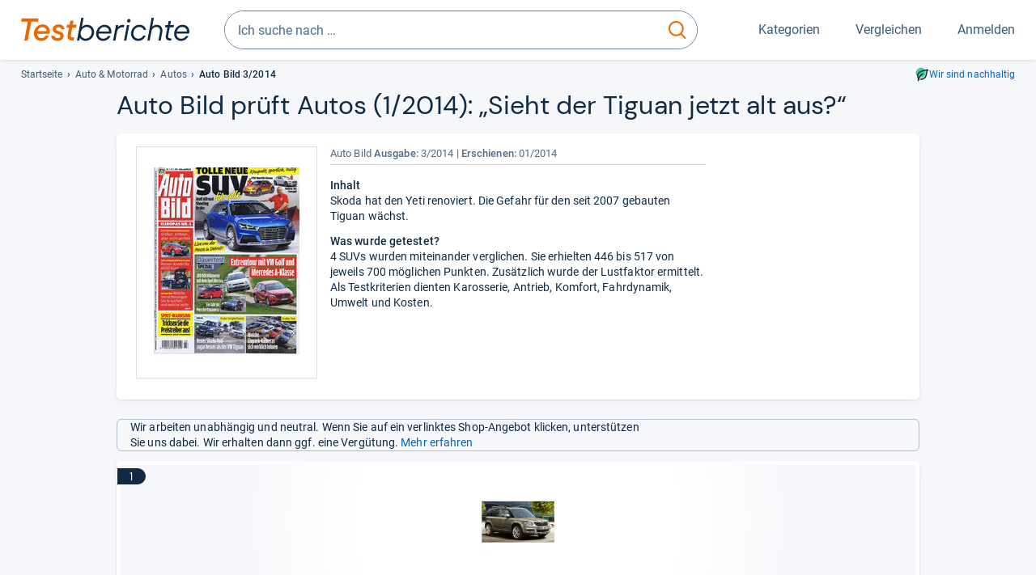

--- FILE ---
content_type: text/html;charset=UTF-8
request_url: https://www.testberichte.de/a/auto/magazin/auto-bild-3-2014/388742.html
body_size: 14246
content:
<!DOCTYPE html>
	<html class="uil-page review-lvl review-page  no-js" lang="de" prefix="og: http://ogp.me/ns#"><head>
			<meta charset="utf-8" />
			<meta http-equiv="X-UA-Compatible" content="IE=edge" />
			<meta name="viewport" content="width=device-width, initial-scale=1.0" />
			<title>Testbericht über 4 SUVs in Auto Bild 3/2014 | Testberichte.de</title>
	<meta property="og:title" content="Testbericht über 4 SUVs in Auto Bild 3/2014 | Testberichte.de"><link rel="search" type="application/opensearchdescription+xml" title="Testberichte.de" href="/downloads/de_DE/search.xml">
	
	<link rel="stylesheet" href="/css/v5/style.css?rev=d257abfd7" type="text/css" media="all" />
<meta name="robots" content="noindex, follow" /><meta name="description" content="Testergebnisse der Fachzeitschrift Auto Bild zu Autos: „Sieht der Tiguan jetzt alt aus?“" />
		<meta property="og:description" content="Testergebnisse der Fachzeitschrift Auto Bild zu Autos: „Sieht der Tiguan jetzt alt aus?“" /><link rel="apple-touch-icon" sizes="180x180" href="/apple-touch-icon.png">
			<link rel="icon" type="image/png" sizes="16x16" href="/favicon-16x16.png">
			<link rel="icon" type="image/png" sizes="32x32" href="/favicon-32x32.png">
			<link rel="icon" type="image/png" sizes="48x48" href="/favicon-48x48.png">
			<link rel="icon" href="/favicon.ico">
			<link rel="icon" type="image/svg+xml" href="/favicon.svg">
			<link rel="manifest" href="https://www.testberichte.de/manifest.json" />
			<meta name="msapplication-TileColor" content="#f37030">
			<meta name="theme-color" content="#ffffff">
			<link rel="preconnect" href="//securepubads.g.doubleclick.net">
			<link rel="dns-prefetch" href="//securepubads.g.doubleclick.net">
			<link href="https://www.testberichte.de/fonts/v5/tb-icons-global/fonts/tb-icons-global.woff?8jxczi" as="font" type="font/woff" crossorigin>
			<link rel="preload" href="https://www.testberichte.de/fonts/v5/roboto/roboto-v27-latin-regular.woff2" as="font" type="font/woff2" crossorigin>
			<link rel="preload" href="https://www.testberichte.de/fonts/v5/roboto/roboto-v27-latin-500.woff2" as="font" type="font/woff2" crossorigin>
			<link rel="preload" href="https://www.testberichte.de/fonts/v5/dm-sans/dm-sans-v6-latin-regular.woff2" as="font" type="font/woff2" crossorigin>

			<link rel="canonical" href="https://www.testberichte.de/a/auto/magazin/auto-bild-3-2014/388742.html" />
			<meta name="twitter:card" value="summary" />

	<meta property="og:image" content="https://www.testberichte.de/imgs/p_imgs_og/785549.jpg" /><script>
			var siteUri	= 'https://www.testberichte.de' + '';
			var pageType = 'review';
			var siteUriPrefix = "";

			
			var docRef = false;
			var docRefMap = ['http:' + siteUri, 'https:' + siteUri];
			if (document.referrer != '') {
				for (var i = 0; i < docRefMap.length; i++) {
					if (document.referrer.substr(0, docRefMap[i].length) == docRefMap[i]) {
						docRef = true;
						break;
					}
				};
			}

			
				if (top.location != self.location && docRef === false) {
					top.location = self.location.href;
				}
			

			var adblock	= '1';
			var _requests = new Object; 
			const requestsFetch = {};
			var enableCookieClickLogging = true;
			var logMessages	= new Array;

			
				window.pageInfo = {
					pageType: 'review',
					trackingDomain: 'testberichte.de',
					
				}
			</script>

		<script async src="/js/v5/advertisement.js?rev=dea63eb"></script>

		</head>
	<body class="uil-page__body"><a class="page-overlay js-page-slide-cta"></a>
<noscript>
	<div id="no-js">Für eine optimale Nutzung dieser Website aktivieren Sie bitte JavaScript.</div>
</noscript>

<header class="uil-page__header" id="header">
	<a href="#main-content" class="uic-skip-link">Zum Hauptinhalt springen</a>

	<div id='main_slot_tbw_1x1' style="height: 0px; width: 0px; display: none;"></div>

	<div class="uil-container uil-container--wide header ">
		<div class="uil-container uil-container--full-width"
		
	>
		<div class="header__container " data-function="js-header">
		<a href="/" class="header__item header__item--logo cp-10912-0"><img srcset="/img-v5/tb-logo-primary.svg" alt="testberichte.de-Logo" class="header__logo-img"></a><div class="header__item header__search js-search">
				<form class="js-search-form" method="get" action="/d/search.html" accept-charset="utf-8">
		<label class="search search--default">
			<input class="search__input search__input--default js-search-input"
				   data-cp="10913"
				   placeholder="Ich suche nach …"
				   autocomplete="off"
				   type="search"
				   maxlength="200"
				   value="">

			<button class="search__button search__button--reset search__button--reset--default js-search-reset" type="reset" title="Eingabe löschen">
				<i title="Eingabe löschen" class="search__icon-reset icon- icon-schliessen_sm"></i>
			</button>

			<button class="search__button search__button--submit search__button--default js-search-submit cp-11903-0" type="submit">
					<span class="sr-only">suchen</span>
					<svg class="search__icon search__icon--default" xmlns="http://www.w3.org/2000/svg" viewBox="0 0 24 24" fill="none"><path d="M17.187 16.155a1 1 0 1 0-1.43 1.397l1.43-1.397Zm3.598 6.544a1 1 0 0 0 1.43-1.398l-1.43 1.398Zm-10.427-2.966c5.17 0 9.359-4.195 9.359-9.367h-2c0 4.07-3.295 7.367-7.359 7.367v2ZM1 10.366c0 5.172 4.189 9.367 9.358 9.367v-2C6.295 17.733 3 14.436 3 10.366H1ZM10.358 1C5.19 1 1 5.194 1 10.366h2C3 6.297 6.295 3 10.358 3V1Zm9.359 9.366c0-5.172-4.19-9.366-9.359-9.366v2c4.063 0 7.359 3.297 7.359 7.366h2Zm-3.96 7.186 5.028 5.147 1.43-1.398-5.028-5.146-1.43 1.397Z" /></svg>
					</button>
			</label>
	</form></div>
		<div class="header__item header__item--kategorien js-lazy-sprite" data-function="js-toggle-desktop-navbar">
			<button class="user-button user-button--menu js-page-slide-cta" for="toggle-main-navigation" data-page-slide="navigation" data-cp="10911">
				












<span
	class="uic-icon uic-icon--menu
	user-button__icon" aria-hidden="true">

	

	
		
		
			
		
	

</span>
<span class="user-button__label user-button__label--menu">
					Kategorien
				</span>
			</button>
		</div>
		<div class="header__item header__item--compare">
	<button
	class="user-button user-button--compare mod-compare-cta"
	data-function="js-tooltip-compare"
	data-tippy-content="Sie haben noch keine Produkte zum Vergleich hinzugefügt."
>
	












<span
	class="uic-icon uic-icon--heart
	user-button__icon js-compare-icon" aria-hidden="true">

	

	
		
		
			<span class="user-button__count js-user-navigation-count"></span>
	
		
	

</span>
<span class="user-button__label">
		Vergleichen</span>
</button>
</div>
<div class="header__item header__item--profile-account header__item--hidden" data-function="js-profile-account">
	<button class="user-button user-button--anmelden">
		












<span
	class="uic-icon uic-icon--user
	user-button__icon" aria-hidden="true">

	

	
		
		
			
		
	

</span>
<span class="user-button__label user-button__label--anmelden js-profile-label">
			Anmelden</span>
	</button>

	<ul class="login-menu" data-function="js-login-menu">
		<li class="login-menu__item item js-logged-in-hide">
			<span class='uic-button uic-button--secondary' data-nfl='|secure|profile|login{|}{|||}'>Login</span></li>
		<li class="login-menu__item login-menu__item--register js-logged-in-hide">
			<p>Neu hier?</p>
			<span class='link link--default' data-nfl='|secure|profile|register{|}{|||}'>Kostenlos registrieren</span></li>
		<li class="login-menu__item">
	<span class='uic-link' data-nfl='|d|profile|overview{|}{|||}'>Übersicht</span></li>
<li class="login-menu__item">
	<span class='uic-link' data-nfl='|d|profile|reviews{|}{|||}'>Testberichte</span></li>
<li class="login-menu__item">
	<span class='uic-link' data-nfl='|d|profile|products{|}{|||}'>Produkte</span></li>
<li class="login-menu__item">
	<span class='uic-link' data-nfl='|d|profile|opinions{|}{|||}'>Meinungen</span></li>
<li class="login-menu__item">
	<span class='uic-link' data-nfl='|secure|profile|settings{|}{|||}'>Einstellungen</span></li></ul>
</div></div>
</div>

<nav class="uil-container uil-container--full-width mod-main-navigation page-slide-content-navigation" aria-label="Hauptnavigation">
	<div class="container container--mainnav">
		<ul class="main-nav">
			<li class="main-nav__item main-nav__item--title">
				<div class="main-nav__header">
					<div class="main-nav__title">Kategorien</div>
					<button class=" uic-button uic-button--control js-page-slide-cta
"
	 data-cp="10911"  style="position: absolute;top: 1em;right: 0.5em;z-index: 3;background: transparent;" 
	>

	












<span
	class="uic-icon uic-icon--close
	" aria-hidden="true">

	

	
		
		
			
		
	

</span>
<span class=" uic-button__label sr-only">
		Schliessen</span>
	</button>
</div>
				<label class="sr-only" for="main-navigation-level-1-back">zurück</label>
				<input class="main-nav__radio" id="main-navigation-level-1-back" type="radio" name="main-navigation-toggle-level-1" autocomplete="false" />
			</li>
			<li class="main-nav__item main-nav__item--first">
					<input class="main-nav__radio"
						data-cp="10915"
						data-coi="0"
						id="main-navigation-level-1-0"
						type="checkbox" name="main-navigation-1"
						autocomplete="false"
						/>
					<label class="main-nav__label" for="main-navigation-level-1-0">
						<i class="category-icon icon- icon-computer"></i>
						<a href="/shopping/level2_computer_hardware_3.html" class="main-nav__link cp-10916-0">Computer</a><span class="uic-icon uic-icon--main-nav"></span></label>
					<ul class="sub-nav " data-ncid="101">
							</ul>
					</li>
			<li class="main-nav__item ">
					<input class="main-nav__radio"
						data-cp="10915"
						data-coi="1"
						id="main-navigation-level-1-1"
						type="checkbox" name="main-navigation-1"
						autocomplete="false"
						/>
					<label class="main-nav__label" for="main-navigation-level-1-1">
						<i class="category-icon icon- icon-hifi_und_tv"></i>
						<a href="/shopping/level2_audio_hifi_1.html" class="main-nav__link cp-10916-0">HiFi & TV</a><span class="uic-icon uic-icon--main-nav"></span></label>
					<ul class="sub-nav " data-ncid="102">
							</ul>
					</li>
			<li class="main-nav__item ">
					<input class="main-nav__radio"
						data-cp="10915"
						data-coi="2"
						id="main-navigation-level-1-2"
						type="checkbox" name="main-navigation-1"
						autocomplete="false"
						/>
					<label class="main-nav__label" for="main-navigation-level-1-2">
						<i class="category-icon icon- icon-foto_und_video"></i>
						<a href="/shopping/level2_foto_video_und_optik_6.html" class="main-nav__link cp-10916-0">Foto & Video</a><span class="uic-icon uic-icon--main-nav"></span></label>
					<ul class="sub-nav " data-ncid="103">
							</ul>
					</li>
			<li class="main-nav__item ">
					<input class="main-nav__radio"
						data-cp="10915"
						data-coi="3"
						id="main-navigation-level-1-3"
						type="checkbox" name="main-navigation-1"
						autocomplete="false"
						/>
					<label class="main-nav__label" for="main-navigation-level-1-3">
						<i class="category-icon icon- icon-handy_und_telefon"></i>
						<a href="/shopping/level2_handys_und_telefonie_16.html" class="main-nav__link cp-10916-0">Handy & Telefon</a><span class="uic-icon uic-icon--main-nav"></span></label>
					<ul class="sub-nav " data-ncid="104">
							</ul>
					</li>
			<li class="main-nav__item ">
					<input class="main-nav__radio"
						data-cp="10915"
						data-coi="4"
						id="main-navigation-level-1-4"
						type="checkbox" name="main-navigation-1"
						autocomplete="false"
						/>
					<label class="main-nav__label" for="main-navigation-level-1-4">
						<i class="category-icon icon- icon-sport_und_gesundheit"></i>
						<a href="/shopping/level2_sport_und_fitness_15.html" class="main-nav__link cp-10916-0">Sport & Gesundheit</a><span class="uic-icon uic-icon--main-nav"></span></label>
					<ul class="sub-nav " data-ncid="109">
							</ul>
					</li>
			<li class="main-nav__item ">
					<input class="main-nav__radio"
						data-cp="10915"
						data-coi="5"
						id="main-navigation-level-1-5"
						type="checkbox" name="main-navigation-1"
						autocomplete="false"
						/>
					<label class="main-nav__label" for="main-navigation-level-1-5">
						<i class="category-icon icon- icon-haushalt"></i>
						<a href="/shopping/level2_haushalt_24.html" class="main-nav__link cp-10916-0">Haushalt</a><span class="uic-icon uic-icon--main-nav"></span></label>
					<ul class="sub-nav " data-ncid="106">
							</ul>
					</li>
			<li class="main-nav__item ">
					<input class="main-nav__radio"
						data-cp="10915"
						data-coi="6"
						id="main-navigation-level-1-6"
						type="checkbox" name="main-navigation-1"
						autocomplete="false"
						/>
					<label class="main-nav__label" for="main-navigation-level-1-6">
						<i class="category-icon icon- icon-haus_und_garten"></i>
						<a href="/shopping/level2_haus_und_garten_9.html" class="main-nav__link cp-10916-0">Haus & Garten</a><span class="uic-icon uic-icon--main-nav"></span></label>
					<ul class="sub-nav " data-ncid="107">
							</ul>
					</li>
			<li class="main-nav__item ">
					<input class="main-nav__radio"
						data-cp="10915"
						data-coi="7"
						id="main-navigation-level-1-7"
						type="checkbox" name="main-navigation-1"
						autocomplete="false"
						/>
					<label class="main-nav__label" for="main-navigation-level-1-7">
						<i class="category-icon icon- icon-baby_und_kind"></i>
						<a href="/shopping/level2_baby_und_kinderbedarf_12.html" class="main-nav__link cp-10916-0">Baby & Kind</a><span class="uic-icon uic-icon--main-nav"></span></label>
					<ul class="sub-nav " data-ncid="108">
							</ul>
					</li>
			<li class="main-nav__item main-nav__item--default" data-function="js-default-category">
					<input class="main-nav__radio"
						data-cp="10915"
						data-coi="8"
						id="main-navigation-level-1-8"
						type="checkbox" name="main-navigation-1"
						autocomplete="false"
						/>
					<label class="main-nav__label main-nav__label--default" for="main-navigation-level-1-8">
						<i class="category-icon icon- icon-auto_und_motorrad"></i>
						<a href="/shopping/level2_autos_und_zubehoer_2.html" class="main-nav__link cp-10916-0">Auto & Motorrad</a><span class="uic-icon uic-icon--main-nav"></span></label>
					<ul class="sub-nav sub-nav--default" data-ncid="105">
							<li class="sub-nav__item sub-nav__item--title">
			<div class="sub-nav__header">
				<label class="sub-nav__card sub-nav__card--title" for="main-navigation-level-1-8" data-cp="10917">
					<i class="icon- icn-pfeil__links_sm">pfeil__links_sm</i>
				</label>
				<label class="sr-only" for="main-navigation-level-1-back">zurück</label>
				<input class="main-nav__radio" id="main-navigation-level-2-back" type="radio" name="main-navigation-toggle-level-2" autocomplete="false" />
				<label class="page-slide-button-close page-slide-button-close--sub-nav js-page-slide-cta" for="toggle-main-navigation">
					<i class="sub-nav__icon-close icon- icon-close"></i>
				</label>
			</div>
		</li>
	<li class="sub-nav__item">
		<div class="sub-nav__card">
			<a href="/autos-und-zubehoer/2611/autos.html" class="sub-nav__link cp-10918-0"><i class="sub-category-sprite sub-category-sprite--c-2611"></i>
						<span class="sub-nav__label">Autos</span></a><i class="uic-icon uic-icon--sub-nav"></i>
		</div>
	</li>
<li class="sub-nav__item">
		<div class="sub-nav__card">
			<a href="/motorrad/2724/motorraeder.html" class="sub-nav__link cp-10918-0"><i class="sub-category-sprite sub-category-sprite--c-2724"></i>
						<span class="sub-nav__label">Motorräder</span></a><i class="uic-icon uic-icon--sub-nav"></i>
		</div>
	</li>
<li class="sub-nav__item">
		<div class="sub-nav__card">
			<a href="/testsieger/level3_roller_roller_ueber_125_cm3_386.html" class="sub-nav__link cp-10918-0"><i class="sub-category-sprite sub-category-sprite--c-3557"></i>
						<span class="sub-nav__label">Motorroller</span></a><i class="uic-icon uic-icon--sub-nav"></i>
		</div>
	</li>
<li class="sub-nav__item">
		<div class="sub-nav__card">
			<a href="/testsieger/level3_reifen_und_felgen_ganzjahresreifen_1083.html" class="sub-nav__link cp-10918-0"><i class="sub-category-sprite sub-category-sprite--c-2590-577"></i>
						<span class="sub-nav__label">Ganzjahresreifen</span></a><i class="uic-icon uic-icon--sub-nav"></i>
		</div>
	</li>
<li class="sub-nav__item">
		<div class="sub-nav__card">
			<a href="/testsieger/level3_reifen_und_felgen_winterreifen_553.html" class="sub-nav__link cp-10918-0"><i class="sub-category-sprite sub-category-sprite--c-2590-328"></i>
						<span class="sub-nav__label">Winterreifen</span></a><i class="uic-icon uic-icon--sub-nav"></i>
		</div>
	</li>
<li class="sub-nav__item">
		<div class="sub-nav__card">
			<a href="/testsieger/level3_autos_reisemobile_2210.html" class="sub-nav__link cp-10918-0"><i class="sub-category-sprite sub-category-sprite--c-3305"></i>
						<span class="sub-nav__label">Wohnmobile</span></a><i class="uic-icon uic-icon--sub-nav"></i>
		</div>
	</li>
<li class="sub-nav__item">
		<div class="sub-nav__card">
			<a href="/motorrad-zubehoere/2726/helme.html" class="sub-nav__link cp-10918-0"><i class="sub-category-sprite sub-category-sprite--c-2726"></i>
						<span class="sub-nav__label">Motorradhelme</span></a><i class="uic-icon uic-icon--sub-nav"></i>
		</div>
	</li>
<li class="sub-nav__item">
		<div class="sub-nav__card">
			<a href="/testsieger/level3_auto_ausstattung_zubehoer_auto_navigationssysteme_30.html" class="sub-nav__link cp-10918-0"><i class="sub-category-sprite sub-category-sprite--c-3546"></i>
						<span class="sub-nav__label">Navigationsgeräte</span></a><i class="uic-icon uic-icon--sub-nav"></i>
		</div>
	</li>
<li class="sub-nav__item">
		<div class="sub-nav__card">
			<a href="/testsieger/level3_gepaecktraeger_fahrradtraeger_155.html" class="sub-nav__link cp-10918-0"><i class="sub-category-sprite sub-category-sprite--c-3556"></i>
						<span class="sub-nav__label">Fahrradträger</span></a><i class="uic-icon uic-icon--sub-nav"></i>
		</div>
	</li>
<li class="sub-nav__item">
		<div class="sub-nav__card">
			<a href="/testsieger/level3_car_hifi_dab_radios_96.html" class="sub-nav__link cp-10918-0"><i class="sub-category-sprite sub-category-sprite--c-2567"></i>
						<span class="sub-nav__label">Autoradios</span></a><i class="uic-icon uic-icon--sub-nav"></i>
		</div>
	</li>
<li class="sub-nav__item sub-nav__item--last">
	<span class='uic-button uic-button--show-all sub-nav__show-all ' data-nfl='|shopping|level2_autos_und_zubehoer_2{|}{|||}'>Zeige alle Kategorien</span></li>
<li class="sub-nav__item sub-nav__item--close" data-function="js-close-nav">
	<label class="sub-nav__card" >
		<i class="icon-">schliessen</i>
	</label>
</li>
</ul>
					</li>
			<li class="main-nav__item main-nav__item--last">
					<input class="main-nav__radio"
						data-cp="10915"
						data-coi="9"
						id="main-navigation-level-1-9"
						type="checkbox" name="main-navigation-1"
						autocomplete="false"
						/>
					<label class="main-nav__label" for="main-navigation-level-1-9">
						<i class="category-icon icon- icon-mehr"></i>
						<a href="/21/die-kategorien-im-ueberblick.html" class="main-nav__link cp-10916-0">Mehr</a><span class="uic-icon uic-icon--main-nav"></span></label>
					<ul class="sub-nav sub-nav--default" data-ncid="110">
							</ul>
					</li>
			<li class="main-nav__item main-nav__item--login js-user-navigation-mobile">
				<span class='uic-button uic-button--secondary' data-nfl='|secure|profile|login{|}{|||}'>Anmelden</span></li>
		</ul></div>
</nav></div>

	<section class="uil-container uil-container--wide "
		
	>
		<div class="breadcrumb" id="breadcrumb">
			<ul class="breadcrumb__list">
				<li class="breadcrumb__item ">
						<a href="/" class="breadcrumb__link link link--default cp-10919-0">Startseite</a></li>
				<li class="breadcrumb__item ">
						<a href="/shopping/level2_autos_und_zubehoer_2.html" class="breadcrumb__link link link--default cp-10919-0">Auto & Motorrad</a></li>
				<li class="breadcrumb__item ">
						<a href="/autos-und-zubehoer/2611/autos.html" class="breadcrumb__link link link--default cp-10919-0">Autos</a></li>
				<li class="breadcrumb__item isLast">
						Auto Bild 3/2014</li>
				</ul>

			<a href="/nachhaltigkeit.html" class="uic-link uic-sustainable-flex cp-14742-0">Wir sind nachhaltig</a></div>

		<script type="application/ld+json">
					{
						"@context": "http://schema.org",
						"@type": "BreadcrumbList",
						"itemListElement": [
						{
							"@type": "ListItem",
							"position": 1,
							"item": {
								"@id": "https://www.testberichte.de/",
								"name": "Startseite"
							}
						}
						
							,
							{
								"@type": "ListItem",
								"position": 2,
								"item": {
									"@id": "https://www.testberichte.de/shopping/level2_autos_und_zubehoer_2.html",
									"name": "Auto & Motorrad"
								}
							}
						
							,
								{
								"@type": "ListItem",
								"position": 3,
								"item": {
									"@id": "https://www.testberichte.de/autos-und-zubehoer/2611/autos.html",
									"name": "Autos"
								}
							}
						
						]
					}
				</script>
	</section>

</header><div id="dfp-main-left">
	<div class="dfp-main-slot-left-1 " id="dfp-main-slot-left-1"></div><div class="dfp-main-slot-left-2 " id="dfp-main-slot-left-2"></div></div>

<div id="dfp-main-right">
	<div class="dfp-main-slot-right-1 " id="dfp-main-slot-right-1"></div></div>

<div class="container container--dfp">
	<div class="dfp-main-slot-top " id="dfp-main-slot-top"></div></div>

<main class="uil-page__main uil-container" id="main-content" style="">
	<header class="mod-header page-header page-header--nav" style="display: flex;">
		<h1 class="headline headline--main">
		Auto Bild prüft Autos (1/2014): „Sieht der Tiguan jetzt alt aus?“<button
	class="tooltippy "
	data-function="js-tooltip-body"
	data-tippy-content="Die Sortierung der Produkte erfolgt nach ihrer Reihenfolge im Test des Magazins (z.B. Noten oder Platzierungen). Wenn eine solche Sortierung nicht möglich ist, erfolgt sie alphabetisch."
	aria-label="öffnet Tooltip Erklärung"
	
>















<span
	class="uic-icon uic-icon--tooltip
	 js-icon-tooltip" aria-hidden="true">

	

	
		
		
			
		
	

</span>
</button>
</h1>
</header>

	<section class="row card card--rvw-dtl js-dfp--top-identifier">
			<div class="col-xs-6 col-s-4 col-m-3">
					<div class="rvw-image">
	<img src="/imgs/issuecover/75552.jpg" alt="Auto Bild - Heft 3/2014"  class="image image--inline-block" /></div>

</div>

				<div class="col-xs-6 col-s-8 col-m-6 col-m-offset-r-3">
					<div class="rvw-logo ">

		<div class="rvw-title">
			<span>Auto Bild</span>
			<span class="text-bold">Ausgabe: </span>3/2014<span class="rlsd">
				<span class="text-bold">Erschienen:</span> 01/2014</span>

			</div>
		</div></div>
				<div class="col-xs-12 col-s-8 col-m-3 col-m-push-6" id="rvdl">
							</div>
					<div class="col-xs-12 col-s-8 col-m-6 col-m-pull-3">
					<div id="rvw-ovrvw-tsr" class="review-detail-content">
		<article>
			<h2 class="rvw-title">Inhalt</h2>Skoda hat den Yeti renoviert. Die Gefahr für den seit 2007 gebauten Tiguan wächst.<p>
				<h2 class="fs-smaller mb-0">Was wurde getestet?</h2>4 SUVs wurden miteinander verglichen. Sie erhielten 446 bis 517 von jeweils 700 möglichen Punkten. Zusätzlich wurde der Lustfaktor ermittelt. 
Als Testkriterien dienten Karosserie, Antrieb, Komfort, Fahrdynamik, Umwelt und Kosten.</p></article>
	</div></div>

			</section>

	<div class="uil-section" data-review="setActiveProduct">
	<div class="uic-infobox uic-infobox--affiliate uic-infobox--icon ">
	












<p
	class="uic-icon uic-icon--affiliate
	 uic-infobox__icon uic-infobox__icon--affiliate" aria-hidden="true">

	

	
		
		
			
		
	

</p>
<p class="uic-infobox__text">

		Wir arbeiten unabhängig und neutral. Wenn Sie auf ein verlinktes Shop-Angebot klicken, unterstützen Sie uns dabei. Wir erhalten dann ggf. eine Vergütung. <a href="https://www.testberichte.de/tb/haeufige-fragen.html#Unternehmen" target="_blank" class="link link--default cp-15533-0">Mehr erfahren</a></p>
</div><section id="product-list" class="mod mod-product-list js-list "
	data-msg-recent-prdct="zuletzt angesehen">
	<div class="cards found-products-4">
				<li class="card 
	uic-product-card fx-image-scale uic-product-card--list
	js-product-offer js-p-387943" id="p-387943">

	<div class="uic-product-card__layout uic-product-card__layout--list">

	<div class="uic-card-label uic-card-label--rating ">

	1</div><div class="uic-product-card__image-box">
		<picture class="uic-product-card__picture picture picture--default">
						<source
							srcset="/imgs/webp/p_imgs_160/785549.jpg 160w
			
				,/imgs/webp/p_imgs_300/785549.jpg 300w"
							sizes="160px"
							type="image/webp" >
						<img
							alt="Yeti Outdoor 2.0 TDI 4x4 DSG Elegance (103 kW) [13]"
							class="image image--scale-down image--product"
							onerror="this.onerror=null;this.src='/img-v5/noimage.svg';"
							sizes="160px"
							src="/imgs/p_imgs_160/785549.jpg"
							srcset="/imgs/p_imgs_160/785549.jpg 160w
			
				,/imgs/p_imgs_300/785549.jpg 300w"
							>
					</picture></div>

	<div class="uic-product-card__content-box">

		<p class="uic-product-card__title">
			<span class='link link--default uic-product-card__title-link cp-12807-0' data-nfl='|px|1|387943{|}{|||}'>Skoda Yeti Outdoor 2.0 TDI 4x4 DSG Elegance (103 kW) [13]</span></p>

		<ul class="uic-mini-datasheet " >
	<li class="uic-mini-datasheet__item">
						Typ: SUV, Gelän­de­wa­gen</li>
				<li class="uic-mini-datasheet__item">
						All­rad­an­trieb: Ja</li>
				<li class="uic-mini-datasheet__item">
						Ver­brauch (l/100 km): 6,3</li>
				</ul><p class="fs-normal fw-bold mt-0 mb-0">

			517 von 700 Punkten &ndash; Preis-Leistungs-Sieger</p>
	<p class="fs-smaller mt-0">
			Preis/Leistung: 72 von 100 Punkten</p>
	<div class="uic-infobox uic-infobox--default uic-product-card__review-box">
	<p class="uic-infobox__text">

		„Einmal mehr verblüfft dieser Zauberwürfel mit viel Platz und Variabilität. Er verbraucht nicht viel, fährt sich betont agil und kostet am wenigsten.“</p>
</div></div>

	</div>

</li><li class="card 
	uic-product-card fx-image-scale uic-product-card--list
	js-product-offer js-p-387958" id="p-387958">

	<div class="uic-product-card__layout uic-product-card__layout--list">

	<div class="uic-card-label uic-card-label--rating ">

	2</div><div class="uic-product-card__image-box">
		<picture class="uic-product-card__picture picture picture--default">
						<source
							srcset="/imgs/webp/p_imgs_160/785659.jpg 160w
			
				,/imgs/webp/p_imgs_300/785659.jpg 300w"
							sizes="160px"
							type="image/webp" >
						<img
							alt="Tiguan 2.0 TDI BlueMotion Technology 4Motion DSG Track & Style (103 kW) [11]"
							class="image image--scale-down image--product"
							onerror="this.onerror=null;this.src='/img-v5/noimage.svg';"
							sizes="160px"
							src="/imgs/p_imgs_160/785659.jpg"
							srcset="/imgs/p_imgs_160/785659.jpg 160w
			
				,/imgs/p_imgs_300/785659.jpg 300w"
							>
					</picture></div>

	<div class="uic-product-card__content-box">

		<p class="uic-product-card__title">
			<span class='link link--default uic-product-card__title-link cp-12807-1' data-nfl='|px|1|387958{|}{|||}'>VW Tiguan 2.0 TDI BlueMotion Technology 4Motion DSG Track &amp; Style (103 kW) [11]</span></p>

		<ul class="uic-mini-datasheet " >
	<li class="uic-mini-datasheet__item">
						Typ: SUV, Kom­pakt­klasse, Gelän­de­wa­gen</li>
				<li class="uic-mini-datasheet__item">
						All­rad­an­trieb: Ja</li>
				<li class="uic-mini-datasheet__item">
						Ver­brauch (l/100 km): 5,9</li>
				</ul><p class="fs-normal fw-bold mt-0 mb-0">

			513 von 700 Punkten</p>
	<p class="fs-smaller mt-0">
			Preis/Leistung: 66 von 100 Punkten</p>
	<div class="uic-infobox uic-infobox--default uic-product-card__review-box">
	<p class="uic-infobox__text">

		„Der ausgewogene, geräumige und komfortable Altmeister liegt bei den Eigenschaften knapp vor dem Skoda - ist aber spürbar teurer.“</p>
</div></div>

	</div>

</li><li class="card 
	uic-product-card fx-image-scale uic-product-card--list
	js-product-offer js-p-387949" id="p-387949">

	<div class="uic-product-card__layout uic-product-card__layout--list">

	<div class="uic-card-label uic-card-label--rating ">

	3</div><div class="uic-product-card__image-box">
		<picture class="uic-product-card__picture picture picture--default">
						<source
							srcset="/imgs/webp/p_imgs_160/785626.jpg 160w
			
				,/imgs/webp/p_imgs_300/785626.jpg 300w"
							sizes="160px"
							type="image/webp" >
						<img
							alt="ix35 2.0 CRDi Allrad Automatik Style (100 kW) [13]"
							class="image image--scale-down image--product"
							onerror="this.onerror=null;this.src='/img-v5/noimage.svg';"
							sizes="160px"
							src="/imgs/p_imgs_160/785626.jpg"
							srcset="/imgs/p_imgs_160/785626.jpg 160w
			
				,/imgs/p_imgs_300/785626.jpg 300w"
							>
					</picture></div>

	<div class="uic-product-card__content-box">

		<p class="uic-product-card__title">
			<span class='link link--default uic-product-card__title-link cp-12807-2' data-nfl='|px|1|387949{|}{|||}'>Hyundai ix35 2.0 CRDi Allrad Automatik Style (100 kW) [13]</span></p>

		<ul class="uic-mini-datasheet " >
	<li class="uic-mini-datasheet__item">
						Typ: SUV, Kom­pakt­klasse, Gelän­de­wa­gen</li>
				<li class="uic-mini-datasheet__item">
						All­rad­an­trieb: Ja</li>
				<li class="uic-mini-datasheet__item">
						Ver­brauch (l/100 km): 6,8</li>
				</ul><p class="fs-normal fw-bold mt-0 mb-0">

			451 von 700 Punkten</p>
	<p class="fs-smaller mt-0">
			Preis/Leistung: 65 von 100 Punkten</p>
	<div class="uic-infobox uic-infobox--default uic-product-card__review-box">
	<p class="uic-infobox__text">

		„Schicke Form, viel Ausstattung und die Garantien sprechen für den ix35. Fahreigenschaften und Motor bieten noch Raum für Verbesserungen.“</p>
</div></div>

	</div>

</li><li class="card 
	uic-product-card fx-image-scale uic-product-card--list
	js-product-offer js-p-384419" id="p-384419">

	<div class="uic-product-card__layout uic-product-card__layout--list">

	<div class="uic-card-label uic-card-label--rating ">

	4</div><div class="uic-product-card__image-box">
		<picture class="uic-product-card__picture picture picture--default">
						<source
							srcset="/imgs/webp/p_imgs_160/771522.jpg 160w
			
				,/imgs/webp/p_imgs_300/771522.jpg 300w"
							sizes="160px"
							type="image/webp" >
						<img
							alt="ASX 2.2 DI-D 4WD Automatik Instyle (110 kW) [12]"
							class="image image--scale-down image--product"
							onerror="this.onerror=null;this.src='/img-v5/noimage.svg';"
							sizes="160px"
							src="/imgs/p_imgs_160/771522.jpg"
							srcset="/imgs/p_imgs_160/771522.jpg 160w
			
				,/imgs/p_imgs_300/771522.jpg 300w"
							>
					</picture></div>

	<div class="uic-product-card__content-box">

		<p class="uic-product-card__title">
			<span class='link link--default uic-product-card__title-link cp-12807-3' data-nfl='|px|1|384419{|}{|||}'>Mitsubishi ASX 2.2 DI-D 4WD Automatik Instyle (110 kW) [12]</span></p>

		<ul class="uic-mini-datasheet " >
	<li class="uic-mini-datasheet__item">
						Typ: SUV, Gelän­de­wa­gen</li>
				<li class="uic-mini-datasheet__item">
						All­rad­an­trieb: Ja</li>
				<li class="uic-mini-datasheet__item">
						Ver­brauch (l/100 km): 5,8</li>
				</ul><p class="fs-normal fw-bold mt-0 mb-0">

			446 von 700 Punkten</p>
	<p class="fs-smaller mt-0">
			Preis/Leistung: 60 von 100 Punkten</p>
	<div class="uic-infobox uic-infobox--default uic-product-card__review-box">
	<p class="uic-infobox__text">

		„Der ASX besitzt einen kräftigen Motor und eine umfangreiche Ausstattung. Doch er ist ziemlich eng und im Unterhalt vergleichsweise teuer.“</p>
</div></div>

	</div>

</li></div>

			</section></div>

<div class="dfp-product-review-slot-1 " id="dfp-product-review-slot-1"></div><section class="uil-section" id="lvl3-tsts">
		<h2 class="headline headline--section">
		Tests<button
	class="tooltippy "
	data-function="js-tooltip-body"
	data-tippy-content="Die Auswahl der Tests erfolgt nach den Hauptparametern „Aktualität“ und „Popularität“. Weitere Parameter sind die Länge des Testberichts (Seitenanzahl) und die Beliebtheit der Zeitschrift, in welcher der Test erschienen ist (Anzahl an Downloads)."
	aria-label="öffnet Tooltip Erklärung"
	
>















<span
	class="uic-icon uic-icon--tooltip
	 js-icon-tooltip" aria-hidden="true">

	

	
		
		
			
		
	

</span>
</button>
</h2>
<ul class="mod-review review-list">
			<li class="review-list-item" id="review-list-item-508925">
					<div class="col-xs-12 col-m-4 col-l-3 review-infos">

		<div class="review-magazine-logo">
			<span class='cp-10932-0' data-nfl='|autos-und-zubehoer|2611|autos|testberichte|aktueller-testbericht{|}{|||}'><img
						title="Auto Bild"
						alt="Auto Bild"
						src="/imgs/z_imgs_medium/8.jpg"
						loading="lazy"
						width="35"
						height="50"
						class="review-magazine-logo" /></span></div>

		<ul class="review-info-list">
			<li>
				<h3 class="review-info">Auto Bild</h3>
			</li>
			<li class="review-info">
				Ausgabe: 38/2021</li>

			<li class="review-info">
					Erschienen: 09/2021</li>
			</ul>

		<div class="rvw-tsr-by-nw r-508925 hidden-xs hidden-s"></div>
	</div>

	<div class="col-xs-12  col-m-5 col-l-6">

		<header>
	<a href="/autos-und-zubehoer/2611/autos/testberichte/aktueller-testbericht.html" rel="" class="cp-10933-0"><h4 class="headline-main">
							Zwei vom neuen Schlag</h4>
						<strong class="mod-subtitle">
								Testbericht über 2 Autos</strong></a></header>
<div class="mod-content">

			<p>
				<div>
								<span class='link cp-10934-0' data-nfl='|autos-und-zubehoer|2611|autos|testberichte|aktueller-testbericht{|}{|||}'>zum Test</span></div>
						<div class="col-xs-4 col-s-6 hidden-m hidden-l hidden-xl"></div>
						<div class="col-xs-8 col-s-6 hidden-m hidden-l hidden-xl">
							<div class="rvw-tsr-by-nw r-508925"></div>
						</div>
					</p>
			</div>
	</div>

	<div class="hidden-xs hidden-s col-m-3 review-product">
			<div class="uic-label uic-label--review ">

	Platz 1 im Test </div><span class='cp-10935-0' data-nfl='|px|1|543648{|}{|||}' data-nfl-ttl='Hyundai Ioniq 5 72,6 kWh (225 kW) (2021) im Test'><img alt="Hyundai Ioniq 5 72,6 kWh (225 kW) (2021) Testsieger" class="review-product__image" loading="lazy" src="/imgs/p_imgs_50/1646215.jpg" />
			<p class="rating link link--default">
					577 von 800 Punkten</p>

			<span class="pname" title="Hyundai Ioniq 5 72,6 kWh (225 kW) (2021)">Hyundai Ioniq 5 72,6 kWh (225 kW) (2021)</span></span><div class="rvw-tsr-ofr p-543648"></div></div></li>
			<li class="review-list-item" id="review-list-item-508919">
					<div class="col-xs-12 col-m-4 col-l-3 review-infos">

		<div class="review-magazine-logo">
			<span class='cp-10932-0' data-nfl='|autos-und-zubehoer|2611|autos|testberichte|auto-motor-und-sport|2021-09-23{|}{|||}'><img
						title="auto motor und sport"
						alt="auto motor und sport"
						src="/imgs/z_imgs_medium/11.png"
						loading="lazy"
						width="80"
						height="40"
						class="review-magazine-logo" /></span></div>

		<ul class="review-info-list">
			<li>
				<h3 class="review-info">auto motor und sport</h3>
			</li>
			<li class="review-info">
				Ausgabe: 21/2021</li>

			<li class="review-info">
					Erschienen: 09/2021</li>
			<li class="review-info">
					Seiten: 7</li>
			</ul>

		<div class="rvw-tsr-by-nw r-508919 hidden-xs hidden-s"></div>
	</div>

	<div class="col-xs-12  col-m-5 col-l-6">

		<header>
	<a href="/autos-und-zubehoer/2611/autos/testberichte/auto-motor-und-sport/2021-09-23.html" rel="" class="cp-10933-1"><h4 class="headline-main">
							Starke Stromer</h4>
						<strong class="mod-subtitle">
								Testbericht über 2 Autos</strong></a></header>
<div class="mod-content">

			<p>
				<div>
								<span class='link cp-10934-0' data-nfl='|autos-und-zubehoer|2611|autos|testberichte|auto-motor-und-sport|2021-09-23{|}{|||}'>zum Test</span></div>
						<div class="col-xs-4 col-s-6 hidden-m hidden-l hidden-xl"></div>
						<div class="col-xs-8 col-s-6 hidden-m hidden-l hidden-xl">
							<div class="rvw-tsr-by-nw r-508919"></div>
						</div>
					</p>
			</div>
	</div>

	<div class="hidden-xs hidden-s col-m-3 review-product">
			<div class="uic-label uic-label--review ">

	Platz 1 im Test </div><span class='cp-10935-0' data-nfl='|px|1|543648{|}{|||}' data-nfl-ttl='Hyundai Ioniq 5 72,6 kWh (225 kW) (2021) im Test'><img alt="Hyundai Ioniq 5 72,6 kWh (225 kW) (2021) Testsieger" class="review-product__image" loading="lazy" src="/imgs/p_imgs_50/1646215.jpg" />
			<p class="rating link link--default">
					631 von 900 Punkten</p>

			<div class="awrds">
					„Eigenschafts-Sieger“</div>
				<span class="pname" title="Hyundai Ioniq 5 72,6 kWh (225 kW) (2021)">Hyundai Ioniq 5 72,6 kWh (225 kW) (2021)</span></span><div class="rvw-tsr-ofr p-543648"></div></div></li>
			<li class="review-list-item" id="review-list-item-507306">
					<div class="col-xs-12 col-m-4 col-l-3 review-infos">

		<div class="review-magazine-logo">
			<span class='cp-10932-0' data-nfl='|autos-und-zubehoer|2611|autos|testberichte|auto-motor-und-sport|2021-07-29{|}{|||}'><img
						title="auto motor und sport"
						alt="auto motor und sport"
						src="/imgs/z_imgs_medium/11.png"
						loading="lazy"
						width="80"
						height="40"
						class="review-magazine-logo" /></span></div>

		<ul class="review-info-list">
			<li>
				<h3 class="review-info">auto motor und sport</h3>
			</li>
			<li class="review-info">
				Ausgabe: 17/2021</li>

			<li class="review-info">
					Erschienen: 07/2021</li>
			<li class="review-info">
					Seiten: 8</li>
			</ul>

		<div class="rvw-tsr-by-nw r-507306 hidden-xs hidden-s"></div>
	</div>

	<div class="col-xs-12  col-m-5 col-l-6">

		<header>
	<a href="/autos-und-zubehoer/2611/autos/testberichte/auto-motor-und-sport/2021-07-29.html" rel="" class="cp-10933-2"><h4 class="headline-main">
							Plug & Pay</h4>
						<strong class="mod-subtitle">
								Testbericht über 3 Autos</strong></a></header>
<div class="mod-content">

			<p>
				<div>
								<span class='link cp-10934-0' data-nfl='|autos-und-zubehoer|2611|autos|testberichte|auto-motor-und-sport|2021-07-29{|}{|||}'>zum Test</span></div>
						<div class="col-xs-4 col-s-6 hidden-m hidden-l hidden-xl"></div>
						<div class="col-xs-8 col-s-6 hidden-m hidden-l hidden-xl">
							<div class="rvw-tsr-by-nw r-507306"></div>
						</div>
					</p>
			</div>
	</div>

	<div class="hidden-xs hidden-s col-m-3 review-product">
			<div class="uic-label uic-label--review ">

	Platz 1 im Test </div><span class='cp-10935-0' data-nfl='|px|1|543314{|}{|||}' data-nfl-ttl='Seat Tarraco 1.4 e-Hybrid (180 kW) (2021) im Test'><img alt="Seat Tarraco 1.4 e-Hybrid (180 kW) (2021) Testsieger" class="review-product__image" loading="lazy" src="/imgs/p_imgs_50/1643574.jpg" />
			<p class="rating link link--default">
					630 von 900 Punkten</p>

			<div class="awrds">
					„Eigenschafts-Sieger“</div>
				<span class="pname" title="Seat Tarraco 1.4 e-Hybrid (180 kW) (2021)">Seat Tarraco 1.4 e-Hybrid (180 kW) (2021)</span></span><div class="rvw-tsr-ofr p-543314"></div></div></li>
			</ul>
		</section>
<section class="uil-section
		 layout"
		 id='lvl3-lnks'
	>
		<h2 class="headline headline--section">
		Mehr zum Thema Autos</h2>
<div class="review-page-link review-page-link--best cp-10929-0" data-review="pageLink">
						<a href="/autos-und-zubehoer/2611/autos.html" class="link cp-10929-0"><span class="review-page-link__text">Bestenliste</span>
							<span class="review-page-link__subtext ellipsis">
								Die besten Autos</span></a></div>
				</section>

<section id="lvl5-prdct" class="uil-section"></section><section class="uil-section
		 js-recentProductsContainer"
		
	>
		<script>(document.cookie.match(new RegExp('(^| )recent_products=([^;]+)')) != null) ? document.getElementsByClassName('js-recentProductsContainer')[0].setAttribute('style', 'min-height: 251px;') :  null;</script>
	</section>

</main><div style="flex: 1;"></div> <!-- This empty div is used to push the footer to the bottom of the page when there is not enough content -->

<footer class="uil-page__footer  " id="footer">
	<div class="uil-container"
		
	>
		<div class="uic-disclaimer">
		<p class="uic-disclaimer__text" id="disclaimer">
			Alle Preise sind Gesamtpreise inkl.
			aktuell geltender gesetzlicher Umsatzsteuer.
			Versandkosten werden ggf. gesondert berechnet.
			Maßgeblich sind der Gesamtpreis und die Versandkosten,
			die der jeweilige Shop zum Zeitpunkt des Kaufes anbietet.
		</p>

		<p class="uic-disclaimer__text">
			<span class='uic-link' data-nfl='|tb|haeufige-fragen{|}{|||}#preise'>Mehr Infos dazu in unseren FAQs</span></p>

		</div>
</div>

<div class="uil-container uil-container--wide bg-lighter footer"
		
	>
		<section class="newsletterSubscribe js-mod-newsletter-subscribe newsletterSubscribe--hide-mobile" data-view-cp="13349">
		<img src="/img-v5/tb-illustration-newsletter.svg" class="newsletterSubscribe__image" alt="" />
		<div class="newsletterSubscribe__content">
			<h2 class="headline headline--section">
		Newsletter</h2>
<ul class="icons-list icons-list--check">
				<li class="icons-list__item">
					Neutrale Ratgeber – hilfreich für Ihre Produktwahl
				</li>
				<li class="icons-list__item">
					Gut getestete Produkte – passend zur Jahreszeit
				</li>
				<li class="icons-list__item">
					Tipps & Tricks
				</li>
			</ul>

			<div class="js-newslettersubscribe" data-cp="13349"></div>
			<span class='newsletterSubscribe__privacy' data-nfl='|d|datenschutz{|}{|||}' data-trgt='_blank'>Datenschutz und Widerruf</span></div>
	</section><div class="footer__top">
		<div class="footer__branding">
			<img class="footer__logo" alt="Testberichte.de Logo" src="/img-v5/tb-logo-primary.svg"/>

			<div class="footer__socials">
				<a href="https://de-de.facebook.com/testberichte.de/" target="_blank" class="cp-10943-0"><button class="footer__button" data-function="js-tooltip" data-tippy-placement="bottom" data-tippy-content="Auf Facebook folgen">
						<span class="sr-only">Auf Facebook folgen</span>
						<svg class="svg svg--social" width="100%" height="100%" viewBox="0 0 28 28" fill="none">
							<path d="M28 14.0856C28 6.30631 21.732 0 14 0C6.26801 0 0 6.30631 0 14.0856C0 21.116 5.11957 26.9433 11.8125 28V18.1572H8.25781V14.0856H11.8125V10.9823C11.8125 7.45214 13.9027 5.50217 17.1005 5.50217C18.6318 5.50217 20.2344 5.77728 20.2344 5.77728V9.24365H18.4691C16.73 9.24365 16.1875 10.3295 16.1875 11.4445V14.0856H20.0703L19.4496 18.1572H16.1875V28C22.8804 26.9433 28 21.116 28 14.0856Z"/>
						</svg>
					</button></a><a href="https://www.instagram.com/testberichte.de/" target="_blank" class="cp-10943-0"><button class="footer__button" data-function="js-tooltip" data-tippy-placement="bottom" data-tippy-content="Auf Instagram folgen">
						<span class="sr-only">Auf Instagram folgen</span>
						<svg class="svg svg--social" width="100%" height="100%" viewBox="0 0 28 28" fill="none">
							<path d="M13.9989 2.52449C17.737 2.52449 18.1793 2.53894 19.6558 2.60618C21.0205 2.66841 21.7618 2.89625 22.2553 3.08796C22.8641 3.31212 23.4148 3.67007 23.8668 4.13543C24.3321 4.58744 24.6901 5.13814 24.9142 5.74692C25.106 6.24037 25.3338 6.98166 25.396 8.34643C25.4633 9.82289 25.4777 10.2652 25.4777 14.0033C25.4777 17.7414 25.4633 18.1838 25.396 19.6602C25.3338 21.025 25.106 21.7663 24.9142 22.2597C24.6811 22.8633 24.3243 23.4115 23.8668 23.869C23.4092 24.3265 22.8611 24.6833 22.2575 24.9165C21.7641 25.1082 21.0228 25.336 19.658 25.3983C18.1821 25.4655 17.7392 25.48 14.0011 25.48C10.263 25.48 9.82011 25.4655 8.3442 25.3983C6.97943 25.336 6.23815 25.1082 5.7447 24.9165C5.13591 24.6923 4.58521 24.3344 4.1332 23.869C3.66785 23.417 3.30989 22.8663 3.08573 22.2575C2.89402 21.7641 2.66619 21.0228 2.60395 19.658C2.53671 18.1815 2.52226 17.7392 2.52226 14.0011C2.52226 10.263 2.53671 9.82067 2.60395 8.34421C2.66619 6.97944 2.89402 6.23815 3.08573 5.7447C3.30989 5.13592 3.66785 4.58521 4.1332 4.13321C4.58521 3.66785 5.13591 3.30989 5.7447 3.08573C6.23815 2.89402 6.97943 2.66619 8.3442 2.60395C9.82066 2.53672 10.263 2.52227 14.0011 2.52227L13.9989 2.52449ZM14.0011 0C10.1991 0 9.72231 0.0161149 8.22917 0.0844646C6.73604 0.152814 5.71913 0.391204 4.83003 0.736842C3.8957 1.08856 3.04921 1.63962 2.34945 2.35167C1.63739 3.05143 1.08634 3.89793 0.734619 4.83226C0.388981 5.72136 0.152258 6.74049 0.0844645 8.23029C0.0166706 9.72009 0 10.1991 0 14.0011C0 17.8031 0.0161149 18.2799 0.0844645 19.773C0.152814 21.2662 0.388981 22.2809 0.734619 23.17C1.08648 24.1039 1.63753 24.95 2.34945 25.6494C3.04897 26.3619 3.89552 26.9132 4.83003 27.2648C5.71913 27.611 6.73826 27.8477 8.22806 27.9155C9.71786 27.9833 10.198 28 14 28C17.802 28 18.2788 27.9839 19.7719 27.9155C21.265 27.8472 22.2786 27.611 23.1677 27.2648C24.098 26.9054 24.9428 26.3554 25.648 25.6503C26.3532 24.9451 26.9032 24.1002 27.2626 23.17C27.6088 22.2809 27.8455 21.2617 27.9133 19.7719C27.9811 18.2821 27.9978 17.802 27.9978 14C27.9978 10.198 27.9816 9.7212 27.9133 8.22807C27.8449 6.73494 27.6088 5.72136 27.2626 4.83226C26.9111 3.89824 26.3602 3.0521 25.6483 2.35278C24.9487 1.64033 24.1022 1.08889 23.1677 0.736842C22.2786 0.391204 21.2595 0.154481 19.7697 0.0866873C18.2799 0.0188934 17.8009 0.00222275 13.9989 0.00222275L14.0011 0Z"/>
							<path d="M13.9989 6.8125C12.5772 6.8125 11.1874 7.23409 10.0053 8.02396C8.82316 8.81383 7.9018 9.9365 7.35773 11.25C6.81366 12.5635 6.67131 14.0089 6.94867 15.4033C7.22604 16.7977 7.91067 18.0785 8.91598 19.0838C9.92129 20.0891 11.2021 20.7738 12.5965 21.0511C13.991 21.3285 15.4363 21.1861 16.7498 20.6421C18.0633 20.098 19.186 19.1767 19.9758 17.9945C20.7657 16.8124 21.1873 15.4226 21.1873 14.0009C21.1874 13.0569 21.0015 12.1221 20.6403 11.2499C20.279 10.3778 19.7496 9.58528 19.082 8.91777C18.4145 8.25025 17.6221 7.72076 16.7499 7.35953C15.8777 6.99831 14.9429 6.81243 13.9989 6.8125ZM13.9989 18.6687C13.0757 18.6687 12.1733 18.3949 11.4057 17.882C10.638 17.3691 10.0398 16.6401 9.68646 15.7872C9.33317 14.9342 9.24073 13.9957 9.42084 13.0902C9.60095 12.1848 10.0455 11.3531 10.6983 10.7003C11.3511 10.0475 12.1828 9.6029 13.0883 9.42279C13.9938 9.24268 14.9323 9.33512 15.7852 9.68841C16.6381 10.0417 17.3671 10.64 17.88 11.4076C18.3929 12.1752 18.6667 13.0777 18.6667 14.0009C18.6667 15.2389 18.1749 16.4261 17.2995 17.3015C16.4242 18.1769 15.2369 18.6687 13.9989 18.6687Z"/>
							<path d="M21.4718 8.20734C22.3996 8.20734 23.1517 7.45525 23.1517 6.5275C23.1517 5.59975 22.3996 4.84766 21.4718 4.84766C20.5441 4.84766 19.792 5.59975 19.792 6.5275C19.792 7.45525 20.5441 8.20734 21.4718 8.20734Z"/>
						</svg>
					</button></a><a href="https://x.com/testberichtede?lang=de" target="_blank" class="cp-10943-0"><button class="footer__button" data-function="js-tooltip" data-tippy-placement="bottom" data-tippy-content="Auf X folgen">
						<span class="sr-only">Auf X folgen</span>
						<svg class="svg svg--social" xmlns="http://www.w3.org/2000/svg" viewBox="-480 -466.815 2160 2160">
							<circle cx="600" cy="613.185" r="1080"/>
							<path fill="#fff" d="M306.615 79.694H144.011L892.476 1150.3h162.604ZM0 0h357.328l309.814 450.883L1055.03 0h105.86L714.15 519.295 1200 1226.37H842.672L515.493 750.215 105.866 1226.37H0l468.485-544.568Z"/>
						</svg>
					</button></a></div>
		</div>

		<div class="footer__nav">
		<div class="footer__col">
		<p class="footer__grouptitle">Testberichte.de</p>
			<ul class="footer__group" id="footer-nav">
				<li class="footer__nav-item">
					<a href="/tb/unser-unternehmen.html" class="footer__link">Über uns</a></li>
				<li class="footer__nav-item">

					<a href="/unsere-redaktion.html" class="footer__link">Unsere Redaktion</a></li>
				<li class="footer__nav-item">
					<a href="/presse/" class="footer__link cp-10938-0">Presse</a></li>
				<li class="footer__nav-item">
					<a href="https://karriere.testberichte.de" class="footer__link cp-10937-0">Karriere</a></li>
				<li class="footer__nav-item">
					<a href="/partner.html" class="footer__link cp-10939-0">Partnerbereich</a></li>
				<li class="footer__nav-item">
					<a href="/alle-kategorien-im-ueberblick.html" class="footer__link cp-16184-0">Unsere Kategorien</a></li>
			</ul>
		</div>
		<div class="footer__col">
			<p class="footer__grouptitle">Service</p>
			<ul class="footer__group" id="footer-nav">
				<li class="footer__nav-item">
					<a href="/kiosk/" class="footer__link cp-10940-0">Testmagazine</a></li>
				<li class="footer__nav-item">
					<a href="/tb/haeufige-fragen.html" class="footer__link cp-10941-0">FAQ</a></li>
				<li class="footer__nav-item">
					<a href="/magazin.html" class="footer__link cp-10941-0">Unser Magazin</a></li>
				<li class="footer__nav-item" data-function="js-open-feedback">
					<span class="footer__link">
						Feedback
					</span>
				</li>
				<li class="footer__nav-item">
					<a href="/tb/kontakt.html" class="footer__link cp-10941-0">Kontakt</a></li>
			</ul>
		</div>
		<div class="footer__col">
			<p class="footer__grouptitle">Folgen Sie uns</p>
			<ul class="footer__group" id="footer-nav">
				<li class="footer__nav-item">
					<a href="https://www.instagram.com/testberichte.de/" target="_blank" class="footer__link cp-10943-0">Instagram</a></li>
				<li class="footer__nav-item">
					<a href="https://de-de.facebook.com/testberichte.de/" target="_blank" class="footer__link cp-10943-0">Facebook</a></li>
				<li class="footer__nav-item">
					<a href="https://x.com/testberichtede?lang=de" target="_blank" class="footer__link cp-10943-0">x.com</a></li>
			</ul>
		</div>
	</div></div>

	<div class="footer__bottom">
		<ul class="footer__list">
			<li class="footer__list-item">
				<a href="/impressum.html" class="footer__link cp-10943-0">Impressum</a></li>

			<li class="footer__list-item">
				<span class='footer__link cp-10942-0' data-nfl='|d|datenschutz{|}{|||}'>Datenschutzerklärung</span></li>

			<li class="footer__list-item">
				<span class="footer__link js-footer-link-pm cp-14240-0" >
					Datenschutzeinstellungen
				</span>
				</li>

			<li class="footer__list-item">
				<span class='footer__link cp-10941-0' data-nfl='|d|agb{|}{|||}'>AGB</span></li>
		</ul>

		<p class="footer__copyright" id="copyright">
		&copy; <time datetime="2026">2026</time> Producto GmbH
	</p></div></div>

<button class=" uic-button uic-button--secondary  uic-button--icon is-hidden
"
	 data-cp="11517"  id="js-back-to-top"  style="position: fixed; bottom: 1rem; left: calc(100vw - 4.5rem); z-index: 1001;" 
	>

	












<span
	class="uic-icon uic-icon--arrow-up-white
	" aria-hidden="true">

	

	
		
		
			
		
	

</span>
<span class=" uic-button__label sr-only">
		Nach oben</span>
	</button>
</footer><script>
		requestsFetch.reviewPageAjaxSeVisibleRequest = { url: '/ajax/r-388742?cs=false&rts=507306,508919,508925&p=387943,387958,387949,384419&mo=false&pos=10944&max=10&posnr=10945&ax=true&k3=2611&poss=10946' }
	</script>
	<script>
		var level5Product = '';
		
		try {
			var recentProductsCookiePair = document.cookie.match(new RegExp('recent_products=([^;]+)'));
			var recentProducts = !!recentProductsCookiePair ? recentProductsCookiePair[1] : null;
			if (recentProducts) {
				var level5ProductSplitted = recentProducts.split('.');
				level5Product = (level5ProductSplitted.length > 0 ? level5ProductSplitted[0] : null);
			}
		} catch(err){}
	</script>

	<script>
		var lc = new Object(); lc.u = new Array('','q','nwnk','e-388742');lc.g ={pf:'snyfr',egf:'507306,508919,508925',c:'387943,387958,387949,384419',zb:'snyfr',cbf:'10944',znk:'10',cbfae:'10945',nk:'gehr',x3:'2611',y5c_vq:'' + level5Product + '',cbff:'10946'}; lc.sc =[ 
	{'p':'ds','fn': function(){return $.fn.modHelper().displaySizeId(); } }

	
	];
		requestsFetch.reviewPageAjaxRequest = { url: lc }
	</script><script>
		var nc = new Object(); nc.u = new Array('','q','nwnk','ap','e-388742');nc.g ={egf:'507306,508919,508925',x3:'2611'};
		requestsFetch.reviewPageNonCacheableAjaxRequest = { url: nc }
 	</script><script>
		var nc = new Object(); nc.u = new Array('','q','nwnk','erpragcebqhpgf.ugzy');nc.g ={};
		requestsFetch.recentProductsAjaxRequest = { url: nc }
	</script><script>
			requestsFetch.ajaxUserLoginStatus = { url: '/ajax/userloginstatus.html', cacheBust: true }
		</script>
	<script>
		requestsFetch.ajaxGlobal = { url: '/d/ajax/global.html' }
	</script>
	<script src="/js/v5/jquery.js?rev=d257abfd7" type="text/javascript"></script>
<script>
		var ng = new Object();
		$.each(ng, function(i) {
			if (i == undefined) var i = function() {}
		});
	</script>

	<script src="/js/v5/nfl/script.js?rev=d257abfd7" type="text/javascript"></script>
<script src="/js/v5/script.js?rev=d257abfd7" type="text/javascript"></script>
<script type="module">
	import * as mod from '/js/build/components.min.js?rev=d257abfd7';
	window.TBComponents = mod;
</script>
<script>
		
		(function() {
		
			var liveMode = true;
			

			if (typeof(TB) !== 'undefined' && typeof(TB.JsCmp) !== 'undefined') {
				
				TB.JsCmp.init(liveMode, 13516, { autostart: true });
			}
			
			
			
		})();
	</script><script>
		

		if (typeof TB.JsTagManager !== 'undefined') {
			TB.JsTagManager.init('GTM-K4P7D6X');
		}
	</script>
<script>
	
	try {
		var logger = new Logger('tax.level4.testbericht', '388742');
		logger.logMessages();
	} catch(err){
		console.log(err);
	}
</script><script type="text/javascript">

	
	if (typeof(logger) == 'object') {
		logger.logMessages();
	}

</script>



<script>
	if ($.fn.modDfp) {
		var googletag = googletag || {};
			googletag.cmd = googletag.cmd || [];

		var options = {
			cpg: true,  
			cpgDebug: false,
			apstag: true, 
		};

		var pbjs = pbjs || {};
		pbjs.que = pbjs.que || [];

		//disable the initial load from DFP
		googletag.cmd.push(function() {
			googletag.pubads().disableInitialLoad();
		});

		$.fn.modDfp(options);

		googletag.cmd.push(function(){

			var fe4404TestGroup = 0;
			
			var mainSlotTopEnabled = true;
			
			if (mainSlotTopEnabled) {
				$.fn.modDfp().dfpDefineSlot({adUnitPath: 'main_slot_top', id: 'dfp-main-slot-top', cp: '10947'});
			}
			
				if (fe4404TestGroup !== 3) {
					$.fn.modDfp().dfpDefineSlot({adUnitPath: 'main_slot_left_2', id: 'dfp-main-slot-left-2', cp: '10949'});
				}
			
			if (fe4404TestGroup !== 3) {
				$.fn.modDfp().dfpDefineSlot({adUnitPath: 'main_slot_right_1', id: 'dfp-main-slot-right-1', cp: '10950'});
			}

			
			$.fn.modDfp().dfpDefineSlot({adUnitPath: 'TBW_1x1', id: 'main_slot_tbw_1x1', cp: '15915'});

			$.fn.modDfp().dfpDefineSlot({adUnitPath: 'product_review_slot_1', id: 'dfp-product-review-slot-1', cp: 10321});

			googletag.pubads()
				
					.setSafeFrameConfig({sandbox: true, allowPushExpansion: true, allowOverlayExpansion: true})

				.setTargeting('pt', 'review')

				
				.setTargeting("tbw_pricetest", "D_2022")

				.setTargeting('c1', '2')
		.setTargeting('c2', '2')
		.setTargeting('c3', '2611')
		
		.setTargeting('z', '8')
		.setTargeting('v', '3')
		
		
		.setTargeting('q', 'Auto & Motorrad Autos'.replace(/[&\/\#,+()$~%.'":*?<>{}]/g,'').replace(/(\s)+/g,"$1").trim())

				.setTargeting('tm', navigator.userAgent.match('^Selenium') ? 'true' : 'false')
				.addEventListener('slotRenderEnded', function(event){ //after render
					var creativeObject = ($.fn.dfp) ? new $.fn.dfp : undefined;

					$.fn.modDfp().dfpSlotRenderEnded(event, creativeObject);

					

				})
				.addEventListener('impressionViewable', function(event) {
					$.fn.modDfp().dfpSlotImpressionViewable(event);
				})
				.enableSingleRequest(); 

			googletag.pubads().setTargeting('cmp_active', 'true');

			if (fe4404TestGroup > 0) {
				googletag.pubads().setTargeting('tbw_fe4404_tg', fe4404TestGroup.toString());
			}

			$.fn.modDfp().fetchHeaderBidding();
			googletag.enableServices();

		});
	}

	
	if (typeof googletag !== 'undefined') {
		googletag.cmd.push(function() { googletag.display('main_slot_tbw_1x1'); });
	}
</script><script type="text/javascript">
	if (typeof(Vote) !== 'undefined') {
		var vtajx = new Object(); vtajx.u = new Array('','q','nwnk','ibgr-vavg');vtajx.g ={};
		Vote.loadAjax({ url: vtajx }); 
	}
</script>

<script type="text/javascript">

</script><script>
		document.addEventListener('DOMContentLoaded', function() {
			try {
				if (window.$ && $.fn && $.fn.modNfl && typeof $.fn.modNfl().blNfl === 'function') {
				$.fn.modNfl().blNfl();
				}
			} catch (err) {
				console.error('Fehler beim Aufruf von $.fn.modNfl().blNfl():', err);
			}
		});
	</script>

	<script type="application/ld+json">
		{
			"@context": "http://schema.org",
			"@graph": [
				{
		"@type": "Organization",
		"url": "https://www.testberichte.de/",
		"logo": "https://www.testberichte.de/img-v5/tb-logo-primary.svg",
		"name": "Testberichte.de",
		"sameAs": [
			"https://www.instagram.com/testberichte.de/",
			"https://www.facebook.com/testberichte.de/",
			"https://x.com/testberichteDE",
			"https://www.youtube.com/channel/UCHcvkgc6AwGn_IxC3EajEiw",
			"https://www.xing.com/pages/testberichte-de-producto-gmbh"
		]
	}
			]
		}
		</script>
	</body>
</html>